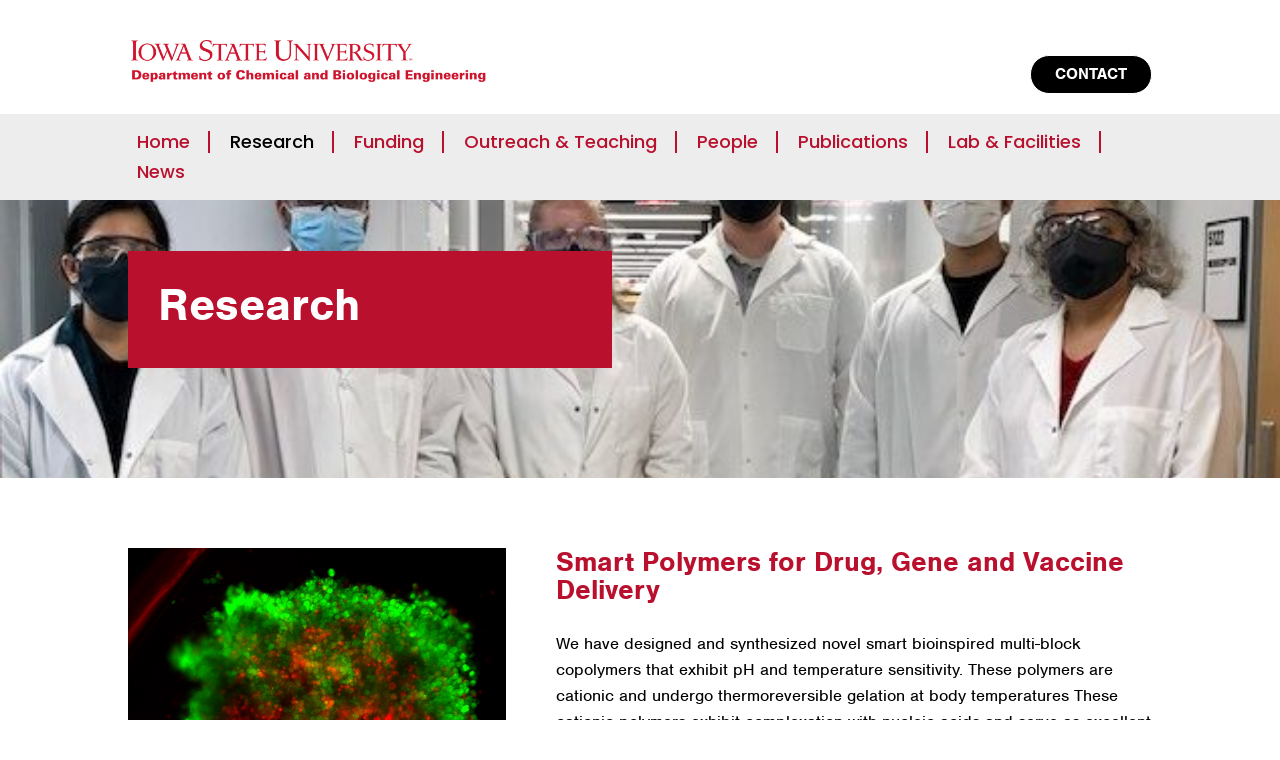

--- FILE ---
content_type: text/css
request_url: https://www.cbe.iastate.edu/suryakm/wp-content/themes/rippke-coe-1/style.css?ver=1.0
body_size: 9361
content:
/*
Theme Name: ISU College of Engineering 1
Author: Rippke Design
Author URI: https://www.rippkedesign.com
Template: Divi
Description: Responsive WordPress theme.
Version: 1.0
*/

/* Nav */

.et_pb_menu .et-menu>li {
	padding-left: 20px;
	padding-right: 20px;
}

.et_pb_menu--without-logo .et_pb_menu__menu>nav>ul>li:after {
	content: "";
	position: absolute;
	top: -4px;
	right: 0;
	height: 100%;
	width: 2px;
	background-color: #b9102e;
}

.et_pb_menu--without-logo .et_pb_menu__menu>nav>ul>li:last-of-type:after {
	display: none;
}

/* Type */

body, p, ol li, ul li, a, h1, h2, h3, h4, h5, h6, .et_pb_button {
	font-family: nimbus-sans, sans-serif;
}

.et_button_no_icon .et_pb_button, .et_button_no_icon .et_pb_button:hover {
	display: inline-block;
	font-weight: 700;
	padding: .3em 1.5em !important;
}

.et_pb_slider .et_pb_slide_description .et_pb_slide_title a {
	font-weight: 700 !important;
}

/* Blog */

.et_pb_gutters3 .et_pb_column_4_4 .et_pb_blog_grid .column.size-1of3 {
	margin-right: 4.5%;
	width: 30.333%;
}

.more-link {
	display: inline-block;
	margin: 15px 0 10px 0;
}

.et_pb_bg_layout_light .et-pb-arrow-next, .et_pb_bg_layout_light .et-pb-arrow-prev {
	background-color: #9c9c9c;
	border-radius: 100px;
	color: #fff;
	font-size: 30px;
	height: 32px;
	width: 32px;
}

.et-pb-arrow-prev, .et-pb-arrow-prev:hover {
	left: 0 !important;
}

.et-pb-arrow-next, .et-pb-arrow-next:hover {
	right: 0 !important;
}

/* Gallery */

.bwg-standard-thumbnails .bwg-item > a {
	margin-bottom: 15px !important;
	margin-right: 15px !important;
}

/* People */

.personblock .linkicon:before {
	background-color: #ccc;
	border-radius: 50px;
	color: #fff;
	content: "\35";
	font-family: etmodules;
	font-size: 1em;
	margin-left: 20px;
}

a.socialicon {
	margin-right: 10px;
}

a.socialicon img {
	max-width: 35px;
}

a.socialicon:last-of-type {
	margin-right: 0;
}

.personblock a {
	color: #3a3a3a;
}

.personblock img {
	margin-bottom: 15px;
}

#main-content p.peoplename {
	color: #222b81;
	font-weight: 500 !important;
	font-size: 24px;
	margin-bottom: 5px;
	padding-bottom: 0;
}

.peopleinfo {
	margin-bottom: 0;
	margin-top: 5px;
	padding-bottom: 0;
}

.peopleinfo button {
	background-color: transparent;
	border: none;
	box-shadow: none;
	font-size: 19px;
	padding: 0;
	text-align: left;
}

.peopleinfo button:hover {

}

.peopleinfo a {
	color: #3a3a3a;
}

#research, #education {
	display: none;
}

.people {
	margin: 0 !important;
	padding: 0 !important;
}

.personblock {
	list-style-type: none;
	margin-bottom: 40px;
}

.personblock:last-of-type {
	margin-bottom: 0;
}

.iconlinkedin:before {
	border-radius: 50px;
	color: #222b81;
	content: "\e0cb";
	font-family: etmodules;
	font-size: 1.5em;
}

/* Outreach */

.outreachlist {
	list-style-type: none;
	margin: 0 !important;
	padding: 0 !important;
}

.outreachblock {
	list-style-type: none;
	margin-bottom: 40px;
}

.outreachlock:last-of-type {
	margin-bottom: 0;
}

/* Research */

.researchlist {
	list-style-type: none;
	margin: 0 !important;
	padding: 0 !important;
}

.researchblock {
	background-color: #fff;
	list-style-type: none;
	padding: 70px 10% 50px 10%;
}

.researchimage {
	max-width: 400px;
}

.researchimage img {
	width: 100%;
}

.researchblock:nth-of-type(2n) {
	background-color: #EDEDED;
}

/* Alumni */

ul.paststudents {
	margin: 0 0 20px 0;
	padding: 0;
}

ul.paststudents li {
	display: inline;
	list-style-type: none;
}

ul.paststudents li:first-child {
	display: block;
}

/* Divi Icons */

.divifonticons {
	font-family: etmodules;
}

.arrow_carrot-right:before {
	color: #74ffd9;
	content: "\35";
	font-size: 35px;
	position: absolute;
	top: 2px;
}

/* Modal */

/* The Modal (background) */
.modal {
	display: none; /* Hidden by default */
	position: fixed; /* Stay in place */
	z-index: 1; /* Sit on top */
	left: 0;
	top: 0;
	width: 100%; /* Full width */
	height: 100%; /* Full height */
	overflow: auto; /* Enable scroll if needed */
	background-color: rgb(0,0,0); /* Fallback color */
	background-color: rgba(0,0,0,0.4); /* Black w/ opacity */
}

/* Modal Content/Box */
.modal-content {
	background-color: #fefefe;
	margin: 15% auto; /* 15% from the top and centered */
	padding: 20px;
	border: 1px solid #888;
	width: 80%; /* Could be more or less, depending on screen size */
}

/* The Close Button */
.close {
	color: #aaa;
	float: right;
	font-size: 28px;
	font-weight: bold;
}

.close:hover,
.close:focus {
	color: black;
	text-decoration: none;
	cursor: pointer;
}

/* Publications Category */

.category-publications .post-meta {
	display: none;
}

.category-publications .post-content {
	display: inline;
}

.category-publications .et_pb_post {
	border-bottom: 1px solid #474c55;
	margin-bottom: 50px;
	padding-bottom: 50px;
}

/* Form */

gform_wrapper.gravity-theme .gform_footer button, .gform_wrapper.gravity-theme .gform_footer input, .gform_wrapper.gravity-theme .gform_page_footer button, .gform_wrapper.gravity-theme .gform_page_footer input {
	background-color: #000000;
	border: 1px solid #000;
	border-radius: 50px;
	color: #ffffff;
	font-size: 16px;
	font-weight: 700;
	line-height: 1.7em;
	padding: .3em 1.5em!important;
	text-transform: uppercase;
	text-decoration: none;
	-webkit-transition-duration: .2s;
	transition-duration: .2s;
	-webkit-transition-property: all!important;
	transition-property: all!important;
}

.gform_wrapper.gravity-theme .gform_footer button:hover, .gform_wrapper.gravity-theme .gform_footer input:hover, .gform_wrapper.gravity-theme .gform_page_footer button:hover, .gform_wrapper.gravity-theme .gform_page_footer input:hover {
	background-color: #B9102E;
	border: 1px solid #B9102E;
}

/* Pages */

#sidebar, .page-template-default #main-content h1.entry-title {
	display: none;
}

.et_right_sidebar #left-area {
	margin-bottom: 40px;
}

/* Footer */

footer a {
	color: #fff;
}

/* Mobile */

.mobile_nav.opened .mobile_menu_bar:before {
	content: "\4d";
}

#main-header .et_mobile_menu .menu-item-has-children > a { position: relative; }
#main-header .et_mobile_menu .menu-item-has-children > a:after { font-family: 'ETmodules'; text-align: center; speak: none; font-weight: normal; font-variant: normal; text-transform: none; -webkit-font-smoothing: antialiased; position: absolute; }
#main-header .et_mobile_menu .menu-item-has-children > a:after { font-size: 16px; content: '\4c'; top: 13px; right: 30px; }
#main-header .et_mobile_menu .menu-item-has-children.visible > a:after { content: '\4d'; }
#main-header .et_mobile_menu ul.sub-menu { display: none !important; visibility: hidden !important;  transition: all 1.5s ease-in-out;}
#main-header .et_mobile_menu .visible > ul.sub-menu { display: block !important; visibility: visible !important; }

.et_mobile_menu, .et_pb_menu_0_tb_header.et_pb_menu .et_mobile_menu {
	padding: 0;
	border: none;
}

.et_mobile_menu li a:hover {
	background-color: #b9102e;
	color: #fff !important;
	opacity: 1;
}

.nav li ul {
    padding: 20px 0 0 0;
	top: 20px;
}

#main-header .et_mobile_menu .visible > ul.sub-menu {
    padding-left: 0;
}

.et_mobile_menu li li {
    padding-left: 0;
}

@media screen and (min-width:981px) {
	.flexcol {
		display: flex;
		justify-content: space-between;
	}
	.flexcol.specialfootercol {
		justify-content: space-evenly;
	}
	.home .et_builder_inner_content {
		z-index: 9999 !important;
	}
	.et_pb_menu--without-logo .et_pb_menu__menu>nav>ul>li.hideondesktop {
		display: none !important;
	}
	.et_right_sidebar #main-content .container:before {
		display: none;
	}
	.et_right_sidebar #left-area {
		margin-right: 0;
		width: 100%;
	}
}

@media screen and (max-width: 980px) {
	.et_pb_menu_0_tb_header.et_pb_menu ul li a:hover {
		color: #fff !important;
	}
	.bwg-standard-thumbnails .bwg-item > a {
		margin-bottom: 15px !important;
		margin-left: 7px !important;
		margin-right: 7px !important;
	}
	.et_right_sidebar #left-area {
		margin-bottom: 60px;
	}
}

@media screen and (min-width: 768px) {
	.flexcol.headercol {
		display: flex;
		justify-content: space-between;
	}
	.category-publications .et_pb_post .entry-featured-image-url {
		float: right;
		margin-bottom: 0;
		margin-left: 20px;
		max-width: 350px;
	}
	.category-publications .entry-title {
		display: inline;
	}
	.people {
		display: flex;
		flex-wrap: wrap;
	}
	.personblock {
		float: left;
		margin-right: 3.875%;
  		width: 30.75%;
	}
	.personblock:nth-of-type(3n) {
		margin-right: 0 !important;
	}
	.personblock:last-of-type {
		margin: 0;
	}
	.outreach {
		display: inline;
	}
	.outreachblock {
		float: left;
		margin-right: 0;
  		width: 100%;
	}
	.outreachblock:last-of-type {
		margin: 0;
	}
	.researchwrap {
		display: flex;
		flex-direction: row;
		margin: 0 auto;
		max-width: 1080px;
	}
	.researchcontent {
		max-width: 680px;
		padding-left: 50px;
	}
	.researchblock:nth-of-type(2n) .researchcontent {
		order: 1;
		padding-left: 0;
		padding-right: 50px;
	}
	.researchblock:nth-of-type(2n) .researchimage {
		order: 2;
	}
}

@media screen and (max-width: 767px) {
	.researchimage {
		margin-bottom: 30px;
	}
}

@media screen and (max-width: 640px) {
	h1 {
		font-size: 40px !important;
	}
	h2 {
		font-size: 35px !important;
	}
	h2.entry-title {
		font-size: 25px !important;
	}
	h3 {
		font-size: 30px !important;
	}
	h4 {
		font-size: 25px !important;
	}
	h5 {
		font-size: 20px !important;
	}
	h6 {
		font-size: 18px !important;
	}
}
